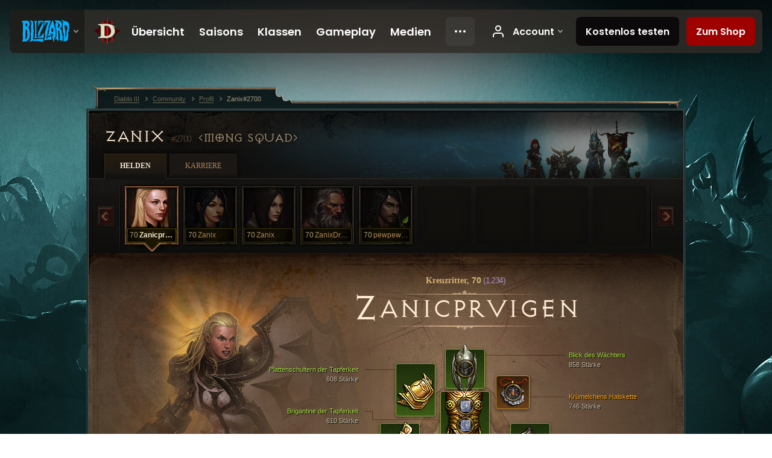

--- FILE ---
content_type: text/html;charset=UTF-8
request_url: https://eu.diablo3.blizzard.com/de-de/profile/Zanix-2700/hero/176466490
body_size: 14065
content:
<!DOCTYPE html>
<html xmlns="http://www.w3.org/1999/xhtml" xml:lang="de-de" lang="de-de">
<head xmlns:og="http://ogp.me/ns#" xmlns:fb="http://ogp.me/ns/fb#">
<script type="text/javascript">
//<![CDATA[
var BlzCookieConsent = {
host: "blizzard.com",
onetrustScriptUrl: "https://cdn.cookielaw.org/scripttemplates/otSDKStub.js",
onetrustDomainScript: "22011b0f-2c46-49a3-a7bf-5f98a4d4da65",
cookieInfoUrlPattern: "/cookies/?$"
}
//]]>
</script>
<script type="text/javascript" src="/static/js/libs/cookie-consent-filter-compat.js?v=58-137" defer></script>
<script>
//<![CDATA[
var dataLayer = dataLayer|| [];
dataLayer.push({
"authenticated": "0" });
(function(w,d,s,l,i){w[l]=w[l]||[];w[l].push({"gtm.start":new Date().getTime(),event:"gtm.js"});var f=d.getElementsByTagName(s)[0], j=d.createElement(s),dl=l!="dataLayer"?"&amp;l="+l:"";j.async=true;j.src=
"//www.googletagmanager.com/gtm.js?id="+i+dl;f.parentNode.insertBefore(j,f);})
(window,document,"script","dataLayer","GTM-TVHPB9J");
//]]>
</script>
<meta http-equiv="imagetoolbar" content="false" />
<meta http-equiv="X-UA-Compatible" content="IE=edge,chrome=1" />
<title>Zanix#2700 - Community - Diablo III</title>
<link rel="icon" href="/static/images/icons/favicon.ico?v=58-137" type="image/x-icon" />
<link rel="shortcut icon" href="/static/images/icons/favicon.ico?v=58-137" type="image/x-icon" />
<link rel="stylesheet" type="text/css" media="all" href="/static/local-common/css/common-game-site.min.css?v=58-137" />
<link rel="stylesheet" type="text/css" media="all" href="/static/css/legal/ratings.css?v=58-137" />
<link rel="stylesheet" type="text/css" media="all" href="/static/css/d3.css?v=137" />
<link rel="stylesheet" type="text/css" media="all" href="/static/css/tooltips.css?v=137" />
<link rel="stylesheet" type="text/css" media="all" href="/static/css/profile/shared.css?v=58-137" />
<link rel="stylesheet" type="text/css" media="all" href="/static/css/profile/hero.css?v=58-137" />
<link rel="stylesheet" type="text/css" media="all" href="/static/css/tool/gear-calculator/hero-slots.css?v=58-137" />
<!--[if IE 6]> <link rel="stylesheet" type="text/css" media="all" href="/static/css/tooltips-ie6.css?v=137" />
<![endif]-->
<script type="text/javascript" src="/static/local-common/js/third-party.js?v=58-137"></script>
<script type="text/javascript" src="/static/local-common/js/common-game-site.min.js?v=58-137"></script>
<meta name="twitter:card" content="summary" />
<meta name="twitter:title" content="Zanix#2700 - Community - Diablo III" />
<meta name="twitter:description" content="crusader, Stufe 70" />
<meta name="twitter:image:src" content="https://assets.diablo3.blizzard.com/d3/icons/portraits/100/x1_crusader_female.png" />
<!--[if IE 6]> <script type="text/javascript">
//<![CDATA[
try { document.execCommand('BackgroundImageCache', false, true) } catch(e) {}
//]]>
</script>
<![endif]-->
<script type="text/javascript">
//<![CDATA[
var Core = Core || {},
Login = Login || {};
Core.staticUrl = '/static';
Core.sharedStaticUrl = '/static/local-common';
Core.baseUrl = '/de-de';
Core.projectUrl = '';
Core.cdnUrl = 'https://blzmedia-a.akamaihd.net';
Core.supportUrl = 'http://eu.battle.net/support/';
Core.secureSupportUrl = 'https://eu.battle.net/support/';
Core.project = 'd3';
Core.locale = 'de-de';
Core.language = 'de';
Core.region = 'eu';
Core.shortDateFormat = 'dd.MM.yyyy';
Core.dateTimeFormat = 'dd.MM.yyyy HH:mm';
Core.loggedIn = false;
Core.userAgent = 'web';
Login.embeddedUrl = 'https://eu.battle.net/login/login.frag';
var Flash = Flash || {};
Flash.videoPlayer = 'https://blzmedia-a.akamaihd.net/global-video-player/themes/d3/video-player.swf';
Flash.videoBase = 'https://blzmedia-a.akamaihd.net/d3/media/videos';
Flash.ratingImage = 'https://blzmedia-a.akamaihd.net/global-video-player/ratings/d3/de-de.jpg';
Flash.expressInstall = 'https://blzmedia-a.akamaihd.net/global-video-player/expressInstall.swf';
Flash.videoBase = 'https://assets.diablo3.blizzard.com/d3/media/videos';
//]]>
</script>
<meta property="fb:app_id" content="155068716934" />
<meta property="og:site_name" content="Diablo III" />
<meta property="og:locale" content="de_DE" />
<meta property="og:type" content="website" />
<meta property="og:url" content="https://eu.diablo3.blizzard.com/de-de/profile/Zanix-2700/hero/176466490" />
<meta property="og:image" content="https://assets.diablo3.blizzard.com/d3/icons/portraits/100/x1_crusader_female.png" />
<meta property="og:image" content="https://blzmedia-a.akamaihd.net/battle.net/logos/og-d3.png" />
<meta property="og:image" content="https://blzmedia-a.akamaihd.net/battle.net/logos/og-blizzard.png" />
<meta property="og:title" content="Zanicprvigen" />
<meta property="og:description" content="crusader, Stufe 70" />
<link rel="canonical" href="https://eu.diablo3.blizzard.com/de-de/profile/Zanix-2700/hero/176466490" />
<meta property="d3-cloud-provider" content="aws" />
<meta property="d3-app-name" content="d3-site-prod-eu" />
<meta property="d3-app-version" content="9.5.0" />
</head>
<body class="de-de profile profile-hero" itemscope="itemscope" itemtype="http://schema.org/WebPage" data-legal-country="US">
<noscript><iframe src="https://www.googletagmanager.com/ns.html?id=GTM-TVHPB9J"
height="0" width="0" style="display:none;visibility:hidden"></iframe></noscript>
<blz-nav
locale="de-de"
content="d3"
link-prefix="https://diablo3.blizzard.com/"
hidden
>
<script async src="https://navbar.blizzard.com/static/v1/nav.js"></script>
</blz-nav>
<div class="bg-wrapper">
<div class="wrapper">
<div id="main-content"></div>
<div class="body" itemscope="itemscope" itemtype="http://schema.org/WebPageElement">
<div class="body-top">
<div class="body-bot">



	<div class="profile-wrapper">
		<div class="profile-head">
			<a href="/de-de/profile/Zanix-2700/">


	<h2 class="header-2" >					Zanix
					<span class="battleTag">#2700</span>
					<span class="clan">Mong Squad</span>
</h2>
			</a>
	<span class="clear"><!-- --></span>
		</div>



	<ul class="tab-menu ">
				<li class="menu-heroes ">
					<a href="/de-de/profile/Zanix-2700/hero/176466490"
					
					 class="tab-active">
					<span>Helden</span>
					</a>
				</li>
				<li class="menu-career ">
					<a href="/de-de/profile/Zanix-2700/career"
					
					>
					<span>Karriere</span>
					</a>
				</li>
	</ul>

		<script type="text/javascript">
		//<![CDATA[
				$(function() {
					Profile.baseUrl = '/de-de/profile/Zanix-2700/';
					Profile.lastHero = 176466490;
					Profile.heroes = [
							{ id: 176466490, name: 'Zanicprvigen', level: 70, 'class': 'crusader', historyType: 'hero' },
							{ id: 176399791, name: 'Zanix', level: 70, 'class': 'wizard', historyType: 'hero' },
							{ id: 175386034, name: 'Zanix', level: 70, 'class': 'demon-hunter', historyType: 'hero' },
							{ id: 175291143, name: 'ZanixDrejrun', level: 70, 'class': 'barbarian', historyType: 'hero' },
							{ id: 177339626, name: 'pewpewzanix', level: 70, 'class': 'demon-hunter', historyType: 'hero' }
					];


						Profile.suppressAjaxLoad = true;

						if (window.history.pushState) {
							var activeHero = Profile.getHero(176466490);
							window.history.replaceState(activeHero, activeHero.name, activeHero.id);
						}
						Profile.bindHistory();
				});
		//]]>
		</script>


		<div class="profile-body" id="profile-body">


	<div class="crusader-female">
		<div class="profile-selector MediaCarousel MediaCarousel--heroes" id="heroes">
			<span class="MediaCarousel-page MediaCarousel-page--right MediaCarousel-page--end"><span></span></span>
			<span class="MediaCarousel-page MediaCarousel-page--left MediaCarousel-page--end"><span></span></span>
			<div class="MediaCarousel-scrollWrap">
				<ul class="hero-tabs MediaCarousel-scroll">


						<li class="MediaCarousel-thumb">
							<a class="hero-tab crusader-female active" href="176466490" data-tooltip="#hero-tab-tooltip-0">
								<span class="hero-portrait">
								</span>
								<span class="level">70</span>
								<span class="name">Zanicprvigen</span>
							</a>



	<div id="hero-tab-tooltip-0" style="display:none">
		<div class="hero-tab-tooltip profile-tooltip">
			


	<h2 class="subheader-2" >Zanicprvigen</h2>

			<p >
				female, <strong>70</strong>
			</p>
		</div>
	</div>
						</li>


						<li class="MediaCarousel-thumb">
							<a class="hero-tab wizard-female " href="176399791" data-tooltip="#hero-tab-tooltip-1">
								<span class="hero-portrait">
								</span>
								<span class="level">70</span>
								<span class="name">Zanix</span>
							</a>



	<div id="hero-tab-tooltip-1" style="display:none">
		<div class="hero-tab-tooltip profile-tooltip">
			


	<h2 class="subheader-2" >Zanix</h2>

			<p >
				female, <strong>70</strong>
			</p>
		</div>
	</div>
						</li>


						<li class="MediaCarousel-thumb">
							<a class="hero-tab demon-hunter-female " href="175386034" data-tooltip="#hero-tab-tooltip-2">
								<span class="hero-portrait">
								</span>
								<span class="level">70</span>
								<span class="name">Zanix</span>
							</a>



	<div id="hero-tab-tooltip-2" style="display:none">
		<div class="hero-tab-tooltip profile-tooltip">
			


	<h2 class="subheader-2" >Zanix</h2>

			<p >
				female, <strong>70</strong>
			</p>
		</div>
	</div>
						</li>


						<li class="MediaCarousel-thumb">
							<a class="hero-tab barbarian-male " href="175291143" data-tooltip="#hero-tab-tooltip-3">
								<span class="hero-portrait">
								</span>
								<span class="level">70</span>
								<span class="name">ZanixDrejrun</span>
							</a>



	<div id="hero-tab-tooltip-3" style="display:none">
		<div class="hero-tab-tooltip profile-tooltip">
			


	<h2 class="subheader-2" >ZanixDrejrun</h2>

			<p >
				male, <strong>70</strong>
			</p>
		</div>
	</div>
						</li>


						<li class="MediaCarousel-thumb">
							<a class="hero-tab demon-hunter-male " href="177339626" data-tooltip="#hero-tab-tooltip-4">
								<span class="hero-portrait">
										<span class="small-seasonal-leaf"></span>
								</span>
								<span class="level">70</span>
								<span class="name">pewpewzanix</span>
							</a>



	<div id="hero-tab-tooltip-4" style="display:none">
		<div class="hero-tab-tooltip profile-tooltip">
			


	<h2 class="subheader-2" >pewpewzanix</h2>

			<p >
				male, <strong>70</strong>
				 - <span class="d3-color-seasonal">Saisonaler Held</span>
			</p>
		</div>
	</div>
						</li>
							<li class="MediaCarousel-thumb">
								<span class="hero-tab empty-hero"></span>
							</li>
							<li class="MediaCarousel-thumb">
								<span class="hero-tab empty-hero"></span>
							</li>
							<li class="MediaCarousel-thumb">
								<span class="hero-tab empty-hero"></span>
							</li>
							<li class="MediaCarousel-thumb">
								<span class="hero-tab empty-hero"></span>
							</li>
				</ul>
			</div>
		</div>

		<div class="profile-sheet">




	<h2 class="class" >				<a href="/de-de/class/crusader/">

					<span>Kreuzritter, <strong>70<span class="paragon-level">(1.234)</span></strong></span>

				</a>
</h2>

			

	<h2 class="header-2 name" >Zanicprvigen</h2>


			<div class="paperdoll" id="paperdoll">

		<div class="weapon-flourish main-hand-flourish elemental-poison"></div>

	<ul class="gear-slots">
	<li class="slot-head">

				<a class="slot-link" href="/de-de/artisan/blacksmith/recipe/guardians-gaze" data-d3tooltip="item-profile/100952725~176466490~guardians-gaze~P74_Unique_Helm_015">
				<span class="d3-icon d3-icon-item d3-icon-item-green">
					<span class="icon-item-gradient">
						<span class="icon-item-inner"></span>
					</span>
				</span>

					<span class="image">
					<img src="https://assets.diablo3.blizzard.com/d3/icons/items/large/p74_unique_helm_015_crusader_male.png" alt="" />
				</span>

		<span class="sockets-wrapper">
			<span class="sockets-align">
						<span class="socket">

						</span><br />
			</span>
		</span>
				</a>



	</li>
	<li class="slot-torso">

				<a class="slot-link" href="/de-de/item/brigandine-of-valor-P67_Unique_Chest_Set_01" data-d3tooltip="item-profile/100952725~176466490~brigandine-of-valor~P67_Unique_Chest_Set_01">
				<span class="d3-icon d3-icon-item d3-icon-item-green">
					<span class="icon-item-gradient">
						<span class="icon-item-inner"></span>
					</span>
				</span>

					<span class="image">
					<img src="https://assets.diablo3.blizzard.com/d3/icons/items/large/p67_unique_chest_set_01_crusader_male.png" alt="" />
				</span>

		<span class="sockets-wrapper">
			<span class="sockets-align">
					<span class="socket">
						<img class="gem" src="https://assets.diablo3.blizzard.com/d3/icons/items/small/x1_diamond_10_demonhunter_male.png" />
					</span><br />
					<span class="socket">
						<img class="gem" src="https://assets.diablo3.blizzard.com/d3/icons/items/small/x1_diamond_10_demonhunter_male.png" />
					</span><br />
					<span class="socket">
						<img class="gem" src="https://assets.diablo3.blizzard.com/d3/icons/items/small/x1_diamond_09_demonhunter_male.png" />
					</span><br />
			</span>
		</span>
				</a>



	</li>
	<li class="slot-feet">

				<a class="slot-link" href="/de-de/item/greaves-of-valor-P67_Unique_Boots_Set_01" data-d3tooltip="item-profile/100952725~176466490~greaves-of-valor~P67_Unique_Boots_Set_01">
				<span class="d3-icon d3-icon-item d3-icon-item-green">
					<span class="icon-item-gradient">
						<span class="icon-item-inner"></span>
					</span>
				</span>

					<span class="image">
					<img src="https://assets.diablo3.blizzard.com/d3/icons/items/large/p67_unique_boots_set_01_crusader_male.png" alt="" />
				</span>

				</a>



	</li>
	<li class="slot-hands">

				<a class="slot-link" href="/de-de/item/gauntlets-of-valor-P67_Unique_Gloves_Set_01" data-d3tooltip="item-profile/100952725~176466490~gauntlets-of-valor~P67_Unique_Gloves_Set_01">
				<span class="d3-icon d3-icon-item d3-icon-item-green">
					<span class="icon-item-gradient">
						<span class="icon-item-inner"></span>
					</span>
				</span>

					<span class="image">
					<img src="https://assets.diablo3.blizzard.com/d3/icons/items/large/p67_unique_gloves_set_01_crusader_male.png" alt="" />
				</span>

				</a>



	</li>
	<li class="slot-shoulders">

				<a class="slot-link" href="/de-de/item/spaulders-of-valor-P67_Unique_Shoulder_Set_01" data-d3tooltip="item-profile/100952725~176466490~spaulders-of-valor~P67_Unique_Shoulder_Set_01">
				<span class="d3-icon d3-icon-item d3-icon-item-green">
					<span class="icon-item-gradient">
						<span class="icon-item-inner"></span>
					</span>
				</span>

					<span class="image">
					<img src="https://assets.diablo3.blizzard.com/d3/icons/items/large/p67_unique_shoulder_set_01_crusader_male.png" alt="" />
				</span>

				</a>



	</li>
	<li class="slot-legs">

				<a class="slot-link" href="/de-de/item/chausses-of-valor-P67_Unique_Pants_Set_01" data-d3tooltip="item-profile/100952725~176466490~chausses-of-valor~P67_Unique_Pants_Set_01">
				<span class="d3-icon d3-icon-item d3-icon-item-green">
					<span class="icon-item-gradient">
						<span class="icon-item-inner"></span>
					</span>
				</span>

					<span class="image">
					<img src="https://assets.diablo3.blizzard.com/d3/icons/items/large/p67_unique_pants_set_01_crusader_male.png" alt="" />
				</span>

		<span class="sockets-wrapper">
			<span class="sockets-align">
					<span class="socket">
						<img class="gem" src="https://assets.diablo3.blizzard.com/d3/icons/items/small/x1_diamond_10_demonhunter_male.png" />
					</span><br />
					<span class="socket">
						<img class="gem" src="https://assets.diablo3.blizzard.com/d3/icons/items/small/x1_diamond_10_demonhunter_male.png" />
					</span><br />
			</span>
		</span>
				</a>



	</li>
	<li class="slot-bracers">

				<a class="slot-link" href="/de-de/artisan/blacksmith/recipe/guardians-aversion" data-d3tooltip="item-profile/100952725~176466490~guardians-aversion~P74_Unique_Bracer_010">
				<span class="d3-icon d3-icon-item d3-icon-item-green">
					<span class="icon-item-gradient">
						<span class="icon-item-inner"></span>
					</span>
				</span>

					<span class="image">
					<img src="https://assets.diablo3.blizzard.com/d3/icons/items/large/p74_unique_bracer_010_demonhunter_male.png" alt="" />
				</span>

				</a>



	</li>
	<li class="slot-mainHand">

				<a class="slot-link" href="/de-de/item/flail-of-the-charge-P4_Unique_Flail_2H_Set_01_x1" data-d3tooltip="item-profile/100952725~176466490~flail-of-the-charge~P4_Unique_Flail_2H_Set_01_x1">
				<span class="d3-icon d3-icon-item d3-icon-item-green">
					<span class="icon-item-gradient">
						<span class="icon-item-inner"></span>
					</span>
				</span>

					<span class="image">
					<img src="https://assets.diablo3.blizzard.com/d3/icons/items/large/p4_unique_flail_2h_set_01_x1_crusader_male.png" alt="" />
				</span>

		<span class="sockets-wrapper">
			<span class="sockets-align">
						<span class="socket">

						</span><br />
			</span>
		</span>
				</a>



	</li>
	<li class="slot-offHand">

				<a class="slot-link" href="/de-de/item/shield-of-the-steed-P4_Unique_Shield_Set_01_x1" data-d3tooltip="item-profile/100952725~176466490~shield-of-the-steed~P4_Unique_Shield_Set_01_x1">
				<span class="d3-icon d3-icon-item d3-icon-item-green">
					<span class="icon-item-gradient">
						<span class="icon-item-inner"></span>
					</span>
				</span>

					<span class="image">
					<img src="https://assets.diablo3.blizzard.com/d3/icons/items/large/p4_unique_shield_set_01_x1_crusader_male.png" alt="" />
				</span>

				</a>



	</li>
	<li class="slot-waist">

				<a class="slot-link" href="/de-de/item/vigilante-belt-P76_Unique_Belt_002" data-d3tooltip="item-profile/100952725~176466490~vigilante-belt~P76_Unique_Belt_002">
				<span class="d3-icon d3-icon-item d3-icon-item-orange">
					<span class="icon-item-gradient">
						<span class="icon-item-inner"></span>
					</span>
				</span>

					<span class="image">
					<img src="https://assets.diablo3.blizzard.com/d3/icons/items/large/p76_unique_belt_002_demonhunter_male.png" alt="" />
				</span>

				</a>



	</li>
	<li class="slot-rightFinger">

				<a class="slot-link" href="/de-de/item/stone-of-jordan-P69_Unique_Ring_019" data-d3tooltip="item-profile/100952725~176466490~stone-of-jordan~P69_Unique_Ring_019">
				<span class="d3-icon d3-icon-item d3-icon-item-orange">
					<span class="icon-item-gradient">
						<span class="icon-item-inner"></span>
					</span>
				</span>

					<span class="image">
					<img src="https://assets.diablo3.blizzard.com/d3/icons/items/large/p69_unique_ring_019_demonhunter_male.png" alt="" />
				</span>

		<span class="sockets-wrapper">
			<span class="sockets-align">
					<span class="socket">
						<img class="gem" src="https://assets.diablo3.blizzard.com/d3/icons/items/small/unique_gem_001_x1_demonhunter_male.png" />
					</span><br />
			</span>
		</span>
				</a>



	</li>
	<li class="slot-leftFinger">

				<a class="slot-link" href="/de-de/item/convention-of-elements-P2_Unique_Ring_04" data-d3tooltip="item-profile/100952725~176466490~convention-of-elements~P2_Unique_Ring_04">
				<span class="d3-icon d3-icon-item d3-icon-item-orange">
					<span class="icon-item-gradient">
						<span class="icon-item-inner"></span>
					</span>
				</span>

					<span class="image">
					<img src="https://assets.diablo3.blizzard.com/d3/icons/items/large/p2_unique_ring_04_crusader_male.png" alt="" />
				</span>

		<span class="sockets-wrapper">
			<span class="sockets-align">
					<span class="socket">
						<img class="gem" src="https://assets.diablo3.blizzard.com/d3/icons/items/small/unique_gem_002_x1_demonhunter_male.png" />
					</span><br />
			</span>
		</span>
				</a>



	</li>
	<li class="slot-neck">

				<a class="slot-link" href="/de-de/item/squirts-necklace-P66_Unique_Amulet_010" data-d3tooltip="item-profile/100952725~176466490~squirts-necklace~P66_Unique_Amulet_010">
				<span class="d3-icon d3-icon-item d3-icon-item-orange">
					<span class="icon-item-gradient">
						<span class="icon-item-inner"></span>
					</span>
				</span>

					<span class="image">
					<img src="https://assets.diablo3.blizzard.com/d3/icons/items/large/p66_unique_amulet_010_demonhunter_male.png" alt="" />
				</span>

		<span class="sockets-wrapper">
			<span class="sockets-align">
					<span class="socket">
						<img class="gem" src="https://assets.diablo3.blizzard.com/d3/icons/items/small/unique_gem_012_x1_demonhunter_male.png" />
					</span><br />
			</span>
		</span>
				</a>



	</li>

	</ul>

	<ul class="gear-labels" id="gear-labels">


		<li class="gear-label slot-head">
				<a href="/de-de/artisan/blacksmith/recipe/guardians-gaze"
				   data-d3tooltip="item-profile/100952725~176466490~guardians-gaze~P74_Unique_Helm_015"
				   class="label-link d3-color-green">
						<span class="item-name">Blick des Wächters</span>
						<span class="bonus-value bonus-391 long-bonus"
							 style="display:none">
						(1) Sockel
						</span>
						<span class="bonus-value bonus-1208 long-bonus"
							>
						858 Stärke
						</span>
						<span class="bonus-value bonus-1076 long-bonus"
							 style="display:none">
						Erhöht den Radius, in dem Gold und Heilkugeln aufgesammelt werden, um 1 Meter
						</span>
						<span class="bonus-value bonus-253 long-bonus"
							 style="display:none">
						Kritische Trefferchance um 6% erhöht
						</span>
				</a>


		</li>


		<li class="gear-label slot-torso">
				<a href="/de-de/item/brigandine-of-valor-P67_Unique_Chest_Set_01"
				   data-d3tooltip="item-profile/100952725~176466490~brigandine-of-valor~P67_Unique_Chest_Set_01"
				   class="label-link d3-color-green">
						<span class="item-name">Brigantine der Tapferkeit</span>
						<span class="bonus-value bonus-392 long-bonus"
							 style="display:none">
						(0) Sockel
						</span>
						<span class="bonus-value bonus-1208 long-bonus"
							>
						610 Stärke
						</span>
						<span class="bonus-value bonus-96 long-bonus"
							 style="display:none">
						+355 Widerstand gegen alle Schadensarten
						</span>
						<span class="bonus-value bonus-86 long-bonus"
							 style="display:none">
						Heilkugeln und -tränke gewähren 37,716 Leben
						</span>
						<span class="bonus-value bonus-1211 long-bonus"
							 style="display:none">
						556 Vitalität
						</span>
						<span class="bonus-value bonus-1129 long-bonus"
							 style="display:none">
						Reduziert den durch Nahkampfangriffe erlittenen Schaden um 7%
						</span>
				</a>


		</li>


		<li class="gear-label slot-feet">
				<a href="/de-de/item/greaves-of-valor-P67_Unique_Boots_Set_01"
				   data-d3tooltip="item-profile/100952725~176466490~greaves-of-valor~P67_Unique_Boots_Set_01"
				   class="label-link d3-color-green">
						<span class="item-name">Beinschienen der Tapferkeit</span>
						<span class="bonus-value bonus-1208 long-bonus"
							>
						472 Stärke
						</span>
						<span class="bonus-value bonus-171 long-bonus"
							 style="display:none">
						11% Bewegungsdgeschwindigkeit
						</span>
						<span class="bonus-value bonus-86 long-bonus"
							 style="display:none">
						Heilkugeln und -tränke gewähren 23,663 Leben
						</span>
						<span class="bonus-value bonus-1211 long-bonus"
							 style="display:none">
						478 Vitalität
						</span>
				</a>


		</li>


		<li class="gear-label slot-hands">
				<a href="/de-de/item/gauntlets-of-valor-P67_Unique_Gloves_Set_01"
				   data-d3tooltip="item-profile/100952725~176466490~gauntlets-of-valor~P67_Unique_Gloves_Set_01"
				   class="label-link d3-color-green">
						<span class="item-name">Panzerhandschuhe der Tapferkeit</span>
						<span class="bonus-value bonus-77 long-bonus"
							 style="display:none">
						Getötete Gegner gewähren 240 Erfahrung
						</span>
						<span class="bonus-value bonus-1208 long-bonus"
							>
						857 Stärke
						</span>
						<span class="bonus-value bonus-1211 long-bonus"
							 style="display:none">
						890 Vitalität
						</span>
						<span class="bonus-value bonus-210 long-bonus"
							 style="display:none">
						Reduziert die Abklingzeiten aller Fertigkeiten um 8%
						</span>
						<span class="bonus-value bonus-253 long-bonus"
							 style="display:none">
						Kritische Trefferchance um 8% erhöht
						</span>
				</a>


		</li>


		<li class="gear-label slot-shoulders">
				<a href="/de-de/item/spaulders-of-valor-P67_Unique_Shoulder_Set_01"
				   data-d3tooltip="item-profile/100952725~176466490~spaulders-of-valor~P67_Unique_Shoulder_Set_01"
				   class="label-link d3-color-green">
						<span class="item-name">Plattenschultern der Tapferkeit</span>
						<span class="bonus-value bonus-339 long-bonus"
							 style="display:none">
						8,377 Dornenschaden
						</span>
						<span class="bonus-value bonus-1208 long-bonus"
							>
						608 Stärke
						</span>
						<span class="bonus-value bonus-96 long-bonus"
							 style="display:none">
						+128 Widerstand gegen alle Schadensarten
						</span>
						<span class="bonus-value bonus-86 long-bonus"
							 style="display:none">
						Heilkugeln und -tränke gewähren 33,812 Leben
						</span>
						<span class="bonus-value bonus-1211 long-bonus"
							 style="display:none">
						581 Vitalität
						</span>
						<span class="bonus-value bonus-210 long-bonus"
							 style="display:none">
						Reduziert die Abklingzeiten aller Fertigkeiten um 8%
						</span>
				</a>


		</li>


		<li class="gear-label slot-legs">
				<a href="/de-de/item/chausses-of-valor-P67_Unique_Pants_Set_01"
				   data-d3tooltip="item-profile/100952725~176466490~chausses-of-valor~P67_Unique_Pants_Set_01"
				   class="label-link d3-color-green">
						<span class="item-name">Kettengamaschen der Tapferkeit</span>
						<span class="bonus-value bonus-353 long-bonus"
							 style="display:none">
						4,728 Leben pro getötetem Gegner
						</span>
						<span class="bonus-value bonus-392 long-bonus"
							 style="display:none">
						(0) Sockel
						</span>
						<span class="bonus-value bonus-1208 long-bonus"
							>
						485 Stärke
						</span>
						<span class="bonus-value bonus-96 long-bonus"
							 style="display:none">
						+156 Widerstand gegen alle Schadensarten
						</span>
						<span class="bonus-value bonus-1211 long-bonus"
							 style="display:none">
						468 Vitalität
						</span>
				</a>


		</li>


		<li class="gear-label slot-bracers">
				<a href="/de-de/artisan/blacksmith/recipe/guardians-aversion"
				   data-d3tooltip="item-profile/100952725~176466490~guardians-aversion~P74_Unique_Bracer_010"
				   class="label-link d3-color-green">
						<span class="item-name">Widerstand des Wächters</span>
						<span class="bonus-value bonus-77 long-bonus"
							 style="display:none">
						Getötete Gegner gewähren 248 Erfahrung
						</span>
						<span class="bonus-value bonus-1208 long-bonus"
							>
						584 Stärke
						</span>
						<span class="bonus-value bonus-126 long-bonus"
							 style="display:none">
						Regeneriert 9,765 Leben pro Sekunde
						</span>
						<span class="bonus-value bonus-244 long-bonus"
							 style="display:none">
						20% Bonus auf Blitzschaden
						</span>
						<span class="bonus-value bonus-1129 long-bonus"
							 style="display:none">
						Reduziert den durch Nahkampfangriffe erlittenen Schaden um 6%
						</span>
						<span class="bonus-value bonus-253 long-bonus"
							 style="display:none">
						Kritische Trefferchance um 5.5% erhöht
						</span>
				</a>


		</li>


		<li class="gear-label slot-mainHand">
				<a href="/de-de/item/flail-of-the-charge-P4_Unique_Flail_2H_Set_01_x1"
				   data-d3tooltip="item-profile/100952725~176466490~flail-of-the-charge~P4_Unique_Flail_2H_Set_01_x1"
				   class="label-link d3-color-green">
						<span class="item-name">Flegel des Ansturms</span>
						<span class="weapon-dps">
						3.801,9 SPS
					</span>
						<span class="bonus-value bonus-77 long-bonus"
							 style="display:none">
						Getötete Gegner gewähren 251 Erfahrung
						</span>
						<span class="bonus-value bonus-391 long-bonus"
							 style="display:none">
						(1) Sockel
						</span>
						<span class="bonus-value bonus-1208 long-bonus"
							>
						1,442 Stärke
						</span>
						<span class="bonus-value bonus-210 long-bonus"
							 style="display:none">
						Reduziert die Abklingzeiten aller Fertigkeiten um 9%
						</span>
				</a>


		</li>


		<li class="gear-label slot-offHand">
				<a href="/de-de/item/shield-of-the-steed-P4_Unique_Shield_Set_01_x1"
				   data-d3tooltip="item-profile/100952725~176466490~shield-of-the-steed~P4_Unique_Shield_Set_01_x1"
				   class="label-link d3-color-green">
						<span class="item-name">Schild des Rosses</span>
						<span class="bonus-value bonus-1208 long-bonus"
							>
						677 Stärke
						</span>
						<span class="bonus-value bonus-86 long-bonus"
							 style="display:none">
						Heilkugeln und -tränke gewähren 25,553 Leben
						</span>
						<span class="bonus-value bonus-1211 long-bonus"
							 style="display:none">
						697 Vitalität
						</span>
						<span class="bonus-value bonus-253 long-bonus"
							 style="display:none">
						Kritische Trefferchance um 9% erhöht
						</span>
				</a>


		</li>


		<li class="gear-label slot-waist">
				<a href="/de-de/item/vigilante-belt-P76_Unique_Belt_002"
				   data-d3tooltip="item-profile/100952725~176466490~vigilante-belt~P76_Unique_Belt_002"
				   class="label-link d3-color-orange">
						<span class="item-name">Gürtel des Ordnungshüters</span>
						<span class="bonus-value bonus-339 long-bonus"
							 style="display:none">
						6,586 Dornenschaden
						</span>
						<span class="bonus-value bonus-1208 long-bonus"
							>
						482 Stärke
						</span>
						<span class="bonus-value bonus-96 long-bonus"
							 style="display:none">
						+94 Widerstand gegen alle Schadensarten
						</span>
						<span class="bonus-value bonus-1211 long-bonus"
							 style="display:none">
						497 Vitalität
						</span>
						<span class="bonus-value bonus-210 long-bonus"
							 style="display:none">
						Reduziert die Abklingzeiten aller Fertigkeiten um 8%
						</span>
						<span class="bonus-value bonus-1076 long-bonus"
							 style="display:none">
						Erhöht den Radius, in dem Gold und Heilkugeln aufgesammelt werden, um 2 Meter
						</span>
				</a>


		</li>


		<li class="gear-label slot-rightFinger">
				<a href="/de-de/item/stone-of-jordan-P69_Unique_Ring_019"
				   data-d3tooltip="item-profile/100952725~176466490~stone-of-jordan~P69_Unique_Ring_019"
				   class="label-link d3-color-orange">
						<span class="item-name">Stein von Jordan</span>
						<span class="bonus-value bonus-392 long-bonus"
							 style="display:none">
						(0) Sockel
						</span>
						<span class="bonus-value bonus-1208 long-bonus"
							>
						470 Stärke
						</span>
						<span class="bonus-value bonus-1134 long-bonus"
							 style="display:none">
						Erhöht den Schaden gegen Elitegegner um 30%
						</span>
						<span class="bonus-value bonus-86 long-bonus"
							 style="display:none">
						Heilkugeln und -tränke gewähren 23,704 Leben
						</span>
						<span class="bonus-value bonus-1211 long-bonus"
							 style="display:none">
						489 Vitalität
						</span>
				</a>


		</li>


		<li class="gear-label slot-leftFinger">
				<a href="/de-de/item/convention-of-elements-P2_Unique_Ring_04"
				   data-d3tooltip="item-profile/100952725~176466490~convention-of-elements~P2_Unique_Ring_04"
				   class="label-link d3-color-orange">
						<span class="item-name">Zusammenkunft der Elemente</span>
						<span class="bonus-value bonus-353 long-bonus"
							 style="display:none">
						4,500 Leben pro getötetem Gegner
						</span>
						<span class="bonus-value bonus-392 long-bonus"
							 style="display:none">
						(0) Sockel
						</span>
						<span class="bonus-value bonus-1208 long-bonus"
							>
						474 Stärke
						</span>
						<span class="bonus-value bonus-210 long-bonus"
							 style="display:none">
						Reduziert die Abklingzeiten aller Fertigkeiten um 7%
						</span>
						<span class="bonus-value bonus-253 long-bonus"
							 style="display:none">
						Kritische Trefferchance um 6% erhöht
						</span>
				</a>


		</li>


		<li class="gear-label slot-neck">
				<a href="/de-de/item/squirts-necklace-P66_Unique_Amulet_010"
				   data-d3tooltip="item-profile/100952725~176466490~squirts-necklace~P66_Unique_Amulet_010"
				   class="label-link d3-color-orange">
						<span class="item-name">Krümelchens Halskette</span>
						<span class="bonus-value bonus-353 long-bonus"
							 style="display:none">
						6,933 Leben pro getötetem Gegner
						</span>
						<span class="bonus-value bonus-392 long-bonus"
							 style="display:none">
						(0) Sockel
						</span>
						<span class="bonus-value bonus-1208 long-bonus"
							>
						746 Stärke
						</span>
						<span class="bonus-value bonus-50 long-bonus"
							 style="display:none">
						73% mehr Gold von Gegnern
						</span>
						<span class="bonus-value bonus-244 long-bonus"
							 style="display:none">
						15% Bonus auf Blitzschaden
						</span>
						<span class="bonus-value bonus-258 long-bonus"
							 style="display:none">
						Kritischer Trefferschaden um 89% erhöht
						</span>
				</a>


		</li>
	</ul>

	<ul class="gear-lines">
				<li class="slot-head"></li>
				<li class="slot-torso"></li>
				<li class="slot-feet"></li>
				<li class="slot-hands"></li>
				<li class="slot-shoulders"></li>
				<li class="slot-legs"></li>
				<li class="slot-bracers"></li>
				<li class="slot-mainHand"></li>
				<li class="slot-offHand"></li>
				<li class="slot-waist"></li>
				<li class="slot-rightFinger"></li>
				<li class="slot-leftFinger"></li>
				<li class="slot-neck"></li>
	</ul>
			</div>


		<div class="gear-bonuses" id="bonuses">
			

	<h3 class="header-3" ><span class="help-icon tip" data-tooltip="#gear-bonuses-tooltip"></span>Ausrüstungsboni</h3>


			<div id="gear-bonuses-tooltip" style="display: none;">
				<div class="profile-tooltip">
					


	<h2 class="subheader-2" >Ausrüstungsboni</h2>

					<p>Diese Funktion listet die am häufigsten vorkommenden Austrüstungsboni auf. Wählt einen Bonus aus, damit die Gegenstände angezeigt werden, die diesen Bonus bereitstellen.</p>
				</div>
			</div>

			<ul>
					<li>
						<a href="javascript:;" class="bonus-stat" data-bonus-index="1208">
							<span class="bonus-radio active"></span>8,765 Stärke
						</a>
					</li>
					<li>
						<a href="javascript:;" class="bonus-stat" data-bonus-index="1211">
							<span class="bonus-radio"></span>4,656 Vitalität
						</a>
					</li>
					<li>
						<a href="javascript:;" class="bonus-stat" data-bonus-index="391">
							<span class="bonus-radio"></span>(10) Sockel
						</a>
					</li>
					<li>
						<a href="javascript:;" class="bonus-stat" data-bonus-index="253">
							<span class="bonus-radio"></span>Kritische Trefferchance um 34.5% erhöht
						</a>
					</li>
					<li>
						<a href="javascript:;" class="bonus-stat" data-bonus-index="86">
							<span class="bonus-radio"></span>Heilkugeln und -tränke gewähren 144,448 Leben
						</a>
					</li>
			</ul>
		</div>

	<span class="clear"><!-- --></span>
		</div>

		<div class="profile-lower">

			<div class="profile-overview" id="overview">


	<div class="page-section skills">
			<div class="section-header ">
				

	<h3 class="header-3" >Fertigkeiten</h3>


			</div>

		<div class="section-body">
		<a href="/de-de/calculator/" class="profile-link">
			Im Fertigkeitenrechner anzeigen
			<span class="icon-frame icon-frame-text">
				<span class="icon-16 icon-16-rarrow"></span>
			</span>
		</a>

		<div class="skills-wrapper">

			<ul class="active-skills clear-after">

						<li>
							<div id="active-skill-tooltip-0" style="display:none;">
	<div class="d3-tooltip d3-tooltip-skill">



	<div class="tooltip-head">
		<h3 class="">Gerechtigkeit</h3>
	</div>

	<div class="tooltip-body ">




		<span class="d3-icon d3-icon-skill d3-icon-skill-64 " style="background-image: url('https://assets.diablo3.blizzard.com/d3/icons/skills/64/x1_crusader_justice.png'); width: 64px; height: 64px;">
			<span class="frame"></span>
		</span>

			<div class="description">
					<p><span class="d3-color-gold">Erzeugt:</span> <span class="d3-color-green">5</span> Zorn pro erfolgreichem Angriff</p>

<p>Schleudert einen Hammer der Gerechtigkeit auf Eure Gegner, der <span class="d3-color-green">245%</span> Waffenschaden verursacht.</p>
				
					<p class="special">Primär</p>
				<p class="subtle">Freigeschaltet auf Stufe <em>15</em></p>
			</div>

	</div>


	<div class="tooltip-extension rune-extension">
	<span class="d3-icon d3-icon-rune d3-icon-rune-large">
		<span class="rune-c"></span>
	</span>
				

	<h3 class="header-3" >Jagender Hammer</h3>

					<p>Der Hammer sucht nach Zielen in der Nähe und verursacht <span class="d3-color-green">335%</span> Waffenschaden.</p>
				<p class="subtle">Freigeschaltet auf Stufe <em>40</em></p>
	</div>

	</div>
							</div>

							<a id="active-skill-tooltip-0-link" href="/de-de/class/crusader/active/justice" data-tooltip="#active-skill-tooltip-0">



		<span class="d3-icon d3-icon-skill d3-icon-skill-42 " style="background-image: url('https://assets.diablo3.blizzard.com/d3/icons/skills/42/x1_crusader_justice.png'); width: 42px; height: 42px;">
			<span class="frame"></span>
		</span>
								<span class="skill-name">
									Gerechtigkeit
									<span class="rune-name">
										Jagender Hammer
									</span>
								</span>
							</a>
							<span class="slot slot-primary"></span>

		<script type="text/javascript">
		//<![CDATA[
								$(function() {
									$("#active-skill-tooltip-0-link").data("tooltip-options", {className: "ui-tooltip-d3"});
								});
		//]]>
		</script>
						</li>

						<li>
							<div id="active-skill-tooltip-1" style="display:none;">
	<div class="d3-tooltip d3-tooltip-skill">



	<div class="tooltip-head">
		<h3 class="">Himmelsfaust</h3>
	</div>

	<div class="tooltip-body ">




		<span class="d3-icon d3-icon-skill d3-icon-skill-64 " style="background-image: url('https://assets.diablo3.blizzard.com/d3/icons/skills/64/x1_crusader_fistoftheheavens.png'); width: 64px; height: 64px;">
			<span class="frame"></span>
		</span>

			<div class="description">
					<p><span class="d3-color-gold">Kosten:</span> <span class="d3-color-green">30</span> Zorn</p>

<p>Lasst eine Blitzsäule vom Himmel fahren, die eine Explosion verursacht und allen Gegnern im Umkreis von <span class="d3-color-green">8</span> Metern <span class="d3-color-green">545%</span> Waffenschaden als Blitzschaden zufügt. Die Explosion erzeugt <span class="d3-color-green">6</span> Blitzschläge, die sich vom Explosionsort wegbewegen und <span class="d3-color-green">255%</span> Waffenschaden als Blitzschaden verursachen.</p>
				
					<p class="special">Sekundär</p>
				<p class="subtle">Freigeschaltet auf Stufe <em>26</em></p>
			</div>

	</div>


	<div class="tooltip-extension rune-extension">
	<span class="d3-icon d3-icon-rune d3-icon-rune-large">
		<span class="rune-c"></span>
	</span>
				

	<h3 class="header-3" >Blitzquelle</h3>

					<p>Erzeugt eine Blitzquelle, die Gegnern in der Nähe im Verlauf von <span class="d3-color-green">5</span> Sek. <span class="d3-color-green">410%</span> Waffenschaden als Blitzschaden zufügt. Falls eine weitere Blitzquelle in der Nähe ist, springt ein Blitz zwischen beiden über, der bei jedem Sprung zusätzlich <span class="d3-color-green">135%</span> Waffenschaden als Blitzschaden verursacht.</p>
				<p class="subtle">Freigeschaltet auf Stufe <em>42</em></p>
	</div>

	</div>
							</div>

							<a id="active-skill-tooltip-1-link" href="/de-de/class/crusader/active/fist-of-the-heavens" data-tooltip="#active-skill-tooltip-1">



		<span class="d3-icon d3-icon-skill d3-icon-skill-42 " style="background-image: url('https://assets.diablo3.blizzard.com/d3/icons/skills/42/x1_crusader_fistoftheheavens.png'); width: 42px; height: 42px;">
			<span class="frame"></span>
		</span>
								<span class="skill-name">
									Himmelsfaust
									<span class="rune-name">
										Blitzquelle
									</span>
								</span>
							</a>
							<span class="slot slot-secondary"></span>

		<script type="text/javascript">
		//<![CDATA[
								$(function() {
									$("#active-skill-tooltip-1-link").data("tooltip-options", {className: "ui-tooltip-d3"});
								});
		//]]>
		</script>
						</li>

						<li>
							<div id="active-skill-tooltip-2" style="display:none;">
	<div class="d3-tooltip d3-tooltip-skill">



	<div class="tooltip-head">
		<h3 class="">Eisenhaut</h3>
	</div>

	<div class="tooltip-body ">




		<span class="d3-icon d3-icon-skill d3-icon-skill-64 " style="background-image: url('https://assets.diablo3.blizzard.com/d3/icons/skills/64/x1_crusader_ironskin.png'); width: 64px; height: 64px;">
			<span class="frame"></span>
		</span>

			<div class="description">
					<p><span class="d3-color-gold">Abklingzeit:</span> <span class="d3-color-green">30</span> Sek.</p>

<p>Eure Haut wird zu Eisen, sodass sie <span class="d3-color-green">4</span> Sek. lang <span class="d3-color-green">50%</span> allen eintreffenden Schadens absorbiert.</p>
				
					<p class="special">Verteidigung</p>
				<p class="subtle">Freigeschaltet auf Stufe <em>8</em></p>
			</div>

	</div>


	<div class="tooltip-extension rune-extension">
	<span class="d3-icon d3-icon-rune d3-icon-rune-large">
		<span class="rune-b"></span>
	</span>
				

	<h3 class="header-3" >Stahlhaut</h3>

					<p>Erhöht die Dauer auf <span class="d3-color-green">7</span> Sek.</p>
				<p class="subtle">Freigeschaltet auf Stufe <em>21</em></p>
	</div>

	</div>
							</div>

							<a id="active-skill-tooltip-2-link" href="/de-de/class/crusader/active/iron-skin" data-tooltip="#active-skill-tooltip-2">



		<span class="d3-icon d3-icon-skill d3-icon-skill-42 " style="background-image: url('https://assets.diablo3.blizzard.com/d3/icons/skills/42/x1_crusader_ironskin.png'); width: 42px; height: 42px;">
			<span class="frame"></span>
		</span>
								<span class="skill-name">
									Eisenhaut
									<span class="rune-name">
										Stahlhaut
									</span>
								</span>
							</a>
							<span class="slot slot-1"></span>

		<script type="text/javascript">
		//<![CDATA[
								$(function() {
									$("#active-skill-tooltip-2-link").data("tooltip-options", {className: "ui-tooltip-d3"});
								});
		//]]>
		</script>
						</li>

						<li>
							<div id="active-skill-tooltip-3" style="display:none;">
	<div class="d3-tooltip d3-tooltip-skill">



	<div class="tooltip-head">
		<h3 class="">Gebot der Hoffnung</h3>
	</div>

	<div class="tooltip-body ">




		<span class="d3-icon d3-icon-skill d3-icon-skill-64 " style="background-image: url('https://assets.diablo3.blizzard.com/d3/icons/skills/64/x1_crusader_lawsofhope2.png'); width: 64px; height: 64px;">
			<span class="frame"></span>
		</span>

			<div class="description">
					<p><span class="d3-color-gold">Abklingzeit:</span> <span class="d3-color-green">30</span> Sek.</p>

<p><span class="d3-color-gold">Aktiv:</span> Verleiht dem Gebot Nachdruck, sodass Ihr und Eure Verbündeten <span class="d3-color-green">5</span> Sek. lang von einem Schild umgeben werdet, der bis zu <span class="d3-color-green">124.128</span> Schaden absorbiert.</p>

<p><span class="d3-color-gold">Passiv:</span> Sprecht das Gebot aus, sodass Ihr und Eure Verbündeten <span class="d3-color-green">10.728</span> Leben pro Sekunde erhaltet.</p>

<p><span class="d3-color-yellow">Es kann immer nur jeweils ein Gebot aktiv sein.</span></p>
				
					<p class="special">Gebote</p>
				<p class="subtle">Freigeschaltet auf Stufe <em>24</em></p>
			</div>

	</div>


	<div class="tooltip-extension rune-extension">
	<span class="d3-icon d3-icon-rune d3-icon-rune-large">
		<span class="rune-a"></span>
	</span>
				

	<h3 class="header-3" >Engelsschwingen</h3>

					<p><span class="d3-color-gold">Aktiv:</span> Dem Gebot Nachdruck zu verleihen, erhöht zusätzlich Eure Bewegungsgeschwindigkeit und die Eurer Verbündeten um <span class="d3-color-green">50%</span>. Außerdem könnt Ihr und Eure Verbündeten Euch ungehindert durch Gegner hindurchbewegen.</p>
				<p class="subtle">Freigeschaltet auf Stufe <em>31</em></p>
	</div>

	</div>
							</div>

							<a id="active-skill-tooltip-3-link" href="/de-de/class/crusader/active/laws-of-hope" data-tooltip="#active-skill-tooltip-3">



		<span class="d3-icon d3-icon-skill d3-icon-skill-42 " style="background-image: url('https://assets.diablo3.blizzard.com/d3/icons/skills/42/x1_crusader_lawsofhope2.png'); width: 42px; height: 42px;">
			<span class="frame"></span>
		</span>
								<span class="skill-name">
									Gebot der Hoffnung
									<span class="rune-name">
										Engelsschwingen
									</span>
								</span>
							</a>
							<span class="slot slot-2"></span>

		<script type="text/javascript">
		//<![CDATA[
								$(function() {
									$("#active-skill-tooltip-3-link").data("tooltip-options", {className: "ui-tooltip-d3"});
								});
		//]]>
		</script>
						</li>

						<li>
							<div id="active-skill-tooltip-4" style="display:none;">
	<div class="d3-tooltip d3-tooltip-skill">



	<div class="tooltip-head">
		<h3 class="">Kavallerie</h3>
	</div>

	<div class="tooltip-body ">




		<span class="d3-icon d3-icon-skill d3-icon-skill-64 " style="background-image: url('https://assets.diablo3.blizzard.com/d3/icons/skills/64/x1_crusader_steedcharge.png'); width: 64px; height: 64px;">
			<span class="frame"></span>
		</span>

			<div class="description">
					<p><span class="d3-color-gold">Abklingzeit:</span> <span class="d3-color-green">16</span> Sek.</p>

<p>Schwingt Euch auf den Rücken eines himmlischen Streitrosses, sodass Ihr <span class="d3-color-green">2</span> Sek. lang ungehindert durch Gegner hindurchreiten könnt.</p>
				
					<p class="special">Unterstützung</p>
				<p class="subtle">Freigeschaltet auf Stufe <em>13</em></p>
			</div>

	</div>


	<div class="tooltip-extension rune-extension">
	<span class="d3-icon d3-icon-rune d3-icon-rune-large">
		<span class="rune-b"></span>
	</span>
				

	<h3 class="header-3" >Ausdauer</h3>

					<p>Erhöht die Dauer auf <span class="d3-color-green">3</span> Sek.</p>
				<p class="subtle">Freigeschaltet auf Stufe <em>42</em></p>
	</div>

	</div>
							</div>

							<a id="active-skill-tooltip-4-link" href="/de-de/class/crusader/active/steed-charge" data-tooltip="#active-skill-tooltip-4">



		<span class="d3-icon d3-icon-skill d3-icon-skill-42 " style="background-image: url('https://assets.diablo3.blizzard.com/d3/icons/skills/42/x1_crusader_steedcharge.png'); width: 42px; height: 42px;">
			<span class="frame"></span>
		</span>
								<span class="skill-name">
									Kavallerie
									<span class="rune-name">
										Ausdauer
									</span>
								</span>
							</a>
							<span class="slot slot-3"></span>

		<script type="text/javascript">
		//<![CDATA[
								$(function() {
									$("#active-skill-tooltip-4-link").data("tooltip-options", {className: "ui-tooltip-d3"});
								});
		//]]>
		</script>
						</li>

						<li>
							<div id="active-skill-tooltip-5" style="display:none;">
	<div class="d3-tooltip d3-tooltip-skill">



	<div class="tooltip-head">
		<h3 class="">Akarats Champion</h3>
	</div>

	<div class="tooltip-body ">




		<span class="d3-icon d3-icon-skill d3-icon-skill-64 " style="background-image: url('https://assets.diablo3.blizzard.com/d3/icons/skills/64/x1_crusader_akaratschampion.png'); width: 64px; height: 64px;">
			<span class="frame"></span>
		</span>

			<div class="description">
					<p><span class="d3-color-gold">Abklingzeit:</span> <span class="d3-color-green">90</span> Sek.</p>

<p>Explodiert mit der Macht Eures Ordens, wodurch <span class="d3-color-green">20</span> Sek. lang Euer verursachter Schaden um <span class="d3-color-green">35%</span> und Eure Zornregeneration um <span class="d3-color-green">5</span> erhöht wird.</p>
				
					<p class="special">Hingabe</p>
				<p class="subtle">Freigeschaltet auf Stufe <em>25</em></p>
			</div>

	</div>


	<div class="tooltip-extension rune-extension">
	<span class="d3-icon d3-icon-rune d3-icon-rune-large">
		<span class="rune-d"></span>
	</span>
				

	<h3 class="header-3" >Prophet</h3>

					<p>Euer Rüstungswert wird um <span class="d3-color-green">150%</span> erhöht, während 'Akarats Champion' aktiv ist.</p>

<p>Das erste Mal, wenn Ihr tödlichen Schaden erleidet, während 'Akarats Champion' aktiv ist, wird Euer gesamtes Leben wiederhergestellt.</p>
				<p class="subtle">Freigeschaltet auf Stufe <em>49</em></p>
	</div>

	</div>
							</div>

							<a id="active-skill-tooltip-5-link" href="/de-de/class/crusader/active/akarats-champion" data-tooltip="#active-skill-tooltip-5">



		<span class="d3-icon d3-icon-skill d3-icon-skill-42 " style="background-image: url('https://assets.diablo3.blizzard.com/d3/icons/skills/42/x1_crusader_akaratschampion.png'); width: 42px; height: 42px;">
			<span class="frame"></span>
		</span>
								<span class="skill-name">
									Akarats Champion
									<span class="rune-name">
										Prophet
									</span>
								</span>
							</a>
							<span class="slot slot-4"></span>

		<script type="text/javascript">
		//<![CDATA[
								$(function() {
									$("#active-skill-tooltip-5-link").data("tooltip-options", {className: "ui-tooltip-d3"});
								});
		//]]>
		</script>
						</li>
			</ul>
	<span class="clear"><!-- --></span>

			<ul class="passive-skills clear-after">
					<li>
							<a href="/de-de/class/crusader/passive/heavenly-strength">
								<span class="passive-icon">
									<img src="https://assets.diablo3.blizzard.com/d3/icons/skills/42/x1_crusader_passive_heavenlystrength.png" style="width:32px; height:32px" />
								</span>
								<span class="skill-name">Himmlische Stärke</span>
							</a>
					</li>
					<li>
							<a href="/de-de/class/crusader/passive/indestructible">
								<span class="passive-icon">
									<img src="https://assets.diablo3.blizzard.com/d3/icons/skills/42/x1_crusader_passive_indestructible.png" style="width:32px; height:32px" />
								</span>
								<span class="skill-name">Unzerstörbar</span>
							</a>
					</li>
					<li>
							<a href="/de-de/class/crusader/passive/finery">
								<span class="passive-icon">
									<img src="https://assets.diablo3.blizzard.com/d3/icons/skills/42/x1_crusader_passive_finery.png" style="width:32px; height:32px" />
								</span>
								<span class="skill-name">Pracht</span>
							</a>
					</li>
					<li>
							<a href="/de-de/class/crusader/passive/long-arm-of-the-law">
								<span class="passive-icon">
									<img src="https://assets.diablo3.blizzard.com/d3/icons/skills/42/x1_crusader_passive_longarmofthelaw.png" style="width:32px; height:32px" />
								</span>
								<span class="skill-name">Gebot ist Gebot</span>
							</a>
					</li>
			</ul>
	<span class="clear"><!-- --></span>
		</div>
		</div>
	</div>


	<div class="page-section attributes">
			<div class="section-header ">
				

	<h3 class="header-3" >Attribute</h3>


			</div>

		<div class="section-body">

		<ul class="attributes-core">
			<li>
				<span class="label">Stärke</span>
				<span class="value">14259</span>
			</li>
			<li>
				<span class="label">Geschicklichkeit</span>
				<span class="value">77</span>
			</li>
			<li>
				<span class="label">Intelligenz</span>
				<span class="value">77</span>
			</li>
			<li>
				<span class="label">Vitalität</span>
				<span class="value">4803</span>
			</li>
			<li class="clear"></li>
		</ul>

		<ul class="attributes-core secondary">
            <li>
                <span class="label">Schaden</span>
                <span class="value">860920</span>
            </li>

			<li>
				<span class="label">Zähigkeit</span>
				<span class="value">21981600</span>
			</li>

            <li>
                <span class="label">Erholung</span>
                <span class="value">1639690</span>
            </li>

			<li class="clear"></li>
		</ul>

		<ul class="resources">
				<li class="resource">
					<span class="resource-icon resource-wrath">
						<span class="value">137</span>
					</span>
					<span class="label-wrapper"><span class="label">Zorn</span></span>
				</li>

			<li class="resource">
				<span class="resource-icon resource-life">
					<span class="value">481k</span>
				</span>
				<span class="label-wrapper"><span class="label">Leben</span></span>
			</li>
		</ul>

		</div>
	</div>

	<div class="page-section kanai-cube">
			<div class="section-header ">
				

	<h3 class="header-3" >Kanais Würfel: Eigenschaften</h3>


			</div>

		<div class="section-body">
		<div class="legendary-powers-wrapper">



				<div class="legendary-power-wrapper">
                    <div class="legendary-power-container legendary-power-weapon is-active">
                            <a href="/de-de/item/darklight-P67_Unique_Flail_1H_106" class="legendary-power-item" style="background-image: url(https://assets.diablo3.blizzard.com/d3/icons/items/large/p67_unique_flail_1h_106_demonhunter_male.png);"></a>
                    </div>
					<div class="legendary-power-name">
						Waffe
					</div>
				</div>



				<div class="legendary-power-wrapper">
                    <div class="legendary-power-container legendary-power-armor is-active">
                            <a href="/de-de/item/khassetts-cord-of-righteousness-P42_Crusader_FoH_Belt" class="legendary-power-item" style="background-image: url(https://assets.diablo3.blizzard.com/d3/icons/items/large/p42_crusader_foh_belt_demonhunter_male.png);"></a>
                    </div>
					<div class="legendary-power-name">
						Rüstung
					</div>
				</div>



				<div class="legendary-power-wrapper">
                    <div class="legendary-power-container legendary-power-jewelry ">
                    </div>
					<div class="legendary-power-name">
						Schmuck
					</div>
				</div>

		</div>
		</div>
	</div>
	<span class="clear"><!-- --></span>
			</div>


	<div class="page-section profile-followers">
			<div class="section-header ">
				

	<h3 class="header-3" >Begleiter</h3>


			</div>

		<div class="section-body">
		<a href="/de-de/calculator/follower" class="profile-link">
			Im Fertigkeitenrechner anzeigen
			<span class="icon-frame icon-frame-text">
				<span class="icon-16 icon-16-rarrow"></span>
			</span>
		</a>

		<div class="followers">


				<div class="follower-wrapper follower-scoundrel">
						<a href="/de-de/follower/scoundrel/" class="follower-header">
							

	<h3 class="header-3" >Schuft</h3>

							<span class="level">&#160;</span>
						</a>

						<ul class="items">
								<li>


		<span class="slot slot-shoulders" data-tooltip="Schultern">

		</span>

</li>
								<li>


		<span class="slot slot-head" data-tooltip="Kopf">

		</span>

</li>
								<li>


		<span class="slot slot-neck" data-tooltip="Hals">

		</span>

</li>
								<li>


		<span class="slot slot-special" data-tooltip="Marke des Schufts">

		</span>

</li>
								<li>


		<span class="slot slot-hands" data-tooltip="Hände">

		</span>

</li>
								<li>


		<span class="slot slot-torso" data-tooltip="Körper">

		</span>

</li>
								<li>


		<span class="slot slot-bracers" data-tooltip="Handgelenke">

		</span>

</li>
								<li>


		<span class="slot slot-leftFinger" data-tooltip="Finger">

		</span>

</li>
								<li>


		<span class="slot slot-waist" data-tooltip="Hüfte">

		</span>

</li>
								<li>


		<span class="slot slot-rightFinger" data-tooltip="Finger">

		</span>

</li>
								<li>		<a href="/de-de/item/light-crossbow-Crossbow_001" class="slot slot-mainHand" data-d3tooltip="item-profile/100952725~176466490~light-crossbow-of-slaying~Crossbow_001~scoundrel">




	<span class="d3-icon d3-icon-item d3-icon-item-large  d3-icon-item-blue">
		<span class="icon-item-gradient">
			<span class="icon-item-inner icon-item-default" style="background-image: url(https://assets.diablo3.blizzard.com/d3/icons/items/large/crossbow_001_demonhunter_male.png); ">
			</span>
		</span>
	</span>

		</a>
</li>
								<li>


		<span class="slot slot-legs" data-tooltip="Beine">

		</span>

</li>
								<li>


		<span class="slot slot-feet" data-tooltip="Füße">

		</span>

</li>
								<li>


		<span class="slot slot-offHand empty-offhand" data-tooltip="Schufte können keine Nebenhandgegenstände verwenden.">
			<span class="icon-item-inner icon-item-default" style="background-image: url(https://assets.diablo3.blizzard.com/d3/icons/items/large/crossbow_001_demonhunter_male.png);"></span>
		</span>

</li>
						</ul>

						<ul class="skills">
		<li class="skill empty-skill empty-unlocked">
			<span class="icon-cell" data-tooltip="Fertigkeit ist verfügbar, aber noch nicht ausgewählt.">&#160;</span>
			<span class="name-cell">&#160;</span>
		</li>
		<li class="skill empty-skill empty-unlocked">
			<span class="icon-cell" data-tooltip="Fertigkeit ist verfügbar, aber noch nicht ausgewählt.">&#160;</span>
			<span class="name-cell">&#160;</span>
		</li>
		<li class="skill empty-skill empty-unlocked">
			<span class="icon-cell" data-tooltip="Fertigkeit ist verfügbar, aber noch nicht ausgewählt.">&#160;</span>
			<span class="name-cell">&#160;</span>
		</li>
		<li class="skill empty-skill empty-unlocked">
			<span class="icon-cell" data-tooltip="Fertigkeit ist verfügbar, aber noch nicht ausgewählt.">&#160;</span>
			<span class="name-cell">&#160;</span>
		</li>
						</ul>

	<span class="clear"><!-- --></span>




	<ul class="adventure-stats">
		<li class="empty-stat">
			<span class="value">
		 			0,00%
			</span>
			<span class="label">Goldfundbonus</span>
		</li>
		<li class="empty-stat">
			<span class="value">
					0,00%
			</span>
			<span class="label">Magiefundbonus</span>
		</li>
		<li class="empty-stat">
			<span class="value">
					+0,00
			</span>
			<span class="label">Erfahrung</span>
		</li>
	<span class="clear"><!-- --></span>
	</ul>
				</div>

				<div class="follower-wrapper follower-templar">
						<a href="/de-de/follower/templar/" class="follower-header">
							

	<h3 class="header-3" >Templer</h3>

							<span class="level">&#160;</span>
						</a>

						<ul class="items">
								<li>


		<span class="slot slot-shoulders" data-tooltip="Schultern">

		</span>

</li>
								<li>


		<span class="slot slot-head" data-tooltip="Kopf">

		</span>

</li>
								<li>


		<span class="slot slot-neck" data-tooltip="Hals">

		</span>

</li>
								<li>


		<span class="slot slot-special" data-tooltip="Templerrelikt">

		</span>

</li>
								<li>


		<span class="slot slot-hands" data-tooltip="Hände">

		</span>

</li>
								<li>


		<span class="slot slot-torso" data-tooltip="Körper">

		</span>

</li>
								<li>


		<span class="slot slot-bracers" data-tooltip="Handgelenke">

		</span>

</li>
								<li>


		<span class="slot slot-leftFinger" data-tooltip="Finger">

		</span>

</li>
								<li>


		<span class="slot slot-waist" data-tooltip="Hüfte">

		</span>

</li>
								<li>


		<span class="slot slot-rightFinger" data-tooltip="Finger">

		</span>

</li>
								<li>		<a href="/de-de/item/javelin-Spear_001" class="slot slot-mainHand" data-d3tooltip="item-profile/100952725~176466490~javelin~Spear_001~templar">




	<span class="d3-icon d3-icon-item d3-icon-item-large  d3-icon-item-white">
		<span class="icon-item-gradient">
			<span class="icon-item-inner icon-item-default" style="background-image: url(https://assets.diablo3.blizzard.com/d3/icons/items/large/spear_001_demonhunter_male.png); ">
			</span>
		</span>
	</span>

		</a>
</li>
								<li>


		<span class="slot slot-legs" data-tooltip="Beine">

		</span>

</li>
								<li>


		<span class="slot slot-feet" data-tooltip="Füße">

		</span>

</li>
								<li>		<a href="/de-de/item/buckler-Shield_001" class="slot slot-offHand" data-d3tooltip="item-profile/100952725~176466490~buckler~Shield_001~templar">




	<span class="d3-icon d3-icon-item d3-icon-item-large  d3-icon-item-white">
		<span class="icon-item-gradient">
			<span class="icon-item-inner icon-item-default" style="background-image: url(https://assets.diablo3.blizzard.com/d3/icons/items/large/shield_001_demonhunter_male.png); ">
			</span>
		</span>
	</span>

		</a>
</li>
						</ul>

						<ul class="skills">
		<li class="skill empty-skill empty-unlocked">
			<span class="icon-cell" data-tooltip="Fertigkeit ist verfügbar, aber noch nicht ausgewählt.">&#160;</span>
			<span class="name-cell">&#160;</span>
		</li>
		<li class="skill empty-skill empty-unlocked">
			<span class="icon-cell" data-tooltip="Fertigkeit ist verfügbar, aber noch nicht ausgewählt.">&#160;</span>
			<span class="name-cell">&#160;</span>
		</li>
		<li class="skill empty-skill empty-unlocked">
			<span class="icon-cell" data-tooltip="Fertigkeit ist verfügbar, aber noch nicht ausgewählt.">&#160;</span>
			<span class="name-cell">&#160;</span>
		</li>
		<li class="skill empty-skill empty-unlocked">
			<span class="icon-cell" data-tooltip="Fertigkeit ist verfügbar, aber noch nicht ausgewählt.">&#160;</span>
			<span class="name-cell">&#160;</span>
		</li>
						</ul>

	<span class="clear"><!-- --></span>




	<ul class="adventure-stats">
		<li class="empty-stat">
			<span class="value">
		 			0,00%
			</span>
			<span class="label">Goldfundbonus</span>
		</li>
		<li class="empty-stat">
			<span class="value">
					0,00%
			</span>
			<span class="label">Magiefundbonus</span>
		</li>
		<li class="empty-stat">
			<span class="value">
					+0,00
			</span>
			<span class="label">Erfahrung</span>
		</li>
	<span class="clear"><!-- --></span>
	</ul>
				</div>

				<div class="follower-wrapper follower-enchantress">
						<a href="/de-de/follower/enchantress/" class="follower-header">
							

	<h3 class="header-3" >Verzauberin</h3>

							<span class="level">&#160;</span>
						</a>

						<ul class="items">
								<li>		<a href="/de-de/item/homing-pads-Unique_Shoulder_001_x1" class="slot slot-shoulders" data-d3tooltip="item-profile/100952725~176466490~homing-pads~Unique_Shoulder_001_x1~enchantress">




	<span class="d3-icon d3-icon-item d3-icon-item-large  d3-icon-item-orange">
		<span class="icon-item-gradient">
			<span class="icon-item-inner icon-item-default" style="background-image: url(https://assets.diablo3.blizzard.com/d3/icons/items/large/unique_shoulder_001_x1_demonhunter_male.png); ">
			</span>
		</span>
	</span>

		</a>
</li>
								<li>		<a href="/de-de/artisan/blacksmith/recipe/sages-apogee" class="slot slot-head" data-d3tooltip="item-profile/100952725~176466490~sages-apogee~Unique_Helm_016_x1~enchantress">




	<span class="d3-icon d3-icon-item d3-icon-item-large  d3-icon-item-green">
		<span class="icon-item-gradient">
			<span class="icon-item-inner icon-item-default" style="background-image: url(https://assets.diablo3.blizzard.com/d3/icons/items/large/unique_helm_016_x1_demonhunter_male.png); ">
			</span>
		</span>
	</span>

		<span class="sockets-wrapper">
			<span class="sockets-align">
						<span class="socket">

						</span><br />
			</span>
		</span>
		</a>
</li>
								<li>		<a href="/de-de/item/the-flavor-of-time-P66_Unique_Amulet_001" class="slot slot-neck" data-d3tooltip="item-profile/100952725~176466490~the-flavor-of-time~P66_Unique_Amulet_001~enchantress">




	<span class="d3-icon d3-icon-item d3-icon-item-large  d3-icon-item-orange">
		<span class="icon-item-gradient">
			<span class="icon-item-inner icon-item-square" style="background-image: url(https://assets.diablo3.blizzard.com/d3/icons/items/large/p66_unique_amulet_001_demonhunter_male.png); ">
			</span>
		</span>
	</span>

		</a>
</li>
								<li>		<a href="/de-de/item/smoking-thurible-x1_FollowerItem_Enchantress_Legendary_01" class="slot slot-special" data-d3tooltip="item-profile/100952725~176466490~smoking-thurible~x1_FollowerItem_Enchantress_Legendary_01~enchantress">




	<span class="d3-icon d3-icon-item d3-icon-item-large  d3-icon-item-orange">
		<span class="icon-item-gradient">
			<span class="icon-item-inner icon-item-square" style="background-image: url(https://assets.diablo3.blizzard.com/d3/icons/items/large/x1_followeritem_enchantress_legendary_01_demonhunter_male.png); ">
			</span>
		</span>
	</span>
				<span class="slot-special-border"></span>

		</a>
</li>
								<li>		<a href="/de-de/item/gloves-of-worship-Unique_Gloves_103_x1" class="slot slot-hands" data-d3tooltip="item-profile/100952725~176466490~gloves-of-worship~Unique_Gloves_103_x1~enchantress">




	<span class="d3-icon d3-icon-item d3-icon-item-large  d3-icon-item-orange">
		<span class="icon-item-gradient">
			<span class="icon-item-inner icon-item-default" style="background-image: url(https://assets.diablo3.blizzard.com/d3/icons/items/large/unique_gloves_103_x1_demonhunter_male.png); ">
			</span>
		</span>
	</span>

		</a>
</li>
								<li>		<a href="/de-de/item/aquila-cuirass-P4_Unique_Chest_012" class="slot slot-torso" data-d3tooltip="item-profile/100952725~176466490~aquila-cuirass~P4_Unique_Chest_012~enchantress">




	<span class="d3-icon d3-icon-item d3-icon-item-large  d3-icon-item-orange">
		<span class="icon-item-gradient">
			<span class="icon-item-inner icon-item-big" style="background-image: url(https://assets.diablo3.blizzard.com/d3/icons/items/large/p4_unique_chest_012_demonhunter_male.png); ">
			</span>
		</span>
	</span>

		<span class="sockets-wrapper">
			<span class="sockets-align">
						<span class="socket">

						</span><br />
						<span class="socket">

						</span><br />
						<span class="socket">

						</span><br />
			</span>
		</span>
		</a>
</li>
								<li>		<a href="/de-de/item/nemesis-bracers-Unique_Bracer_106_x1" class="slot slot-bracers" data-d3tooltip="item-profile/100952725~176466490~nemesis-bracers~Unique_Bracer_106_x1~enchantress">




	<span class="d3-icon d3-icon-item d3-icon-item-large  d3-icon-item-orange">
		<span class="icon-item-gradient">
			<span class="icon-item-inner icon-item-default" style="background-image: url(https://assets.diablo3.blizzard.com/d3/icons/items/large/unique_bracer_106_x1_demonhunter_male.png); ">
			</span>
		</span>
	</span>

		</a>
</li>
								<li>		<a href="/de-de/item/oculus-ring-Unique_Ring_017_p4" class="slot slot-leftFinger" data-d3tooltip="item-profile/100952725~176466490~oculus-ring~Unique_Ring_017_p4~enchantress">




	<span class="d3-icon d3-icon-item d3-icon-item-large  d3-icon-item-orange">
		<span class="icon-item-gradient">
			<span class="icon-item-inner icon-item-square" style="background-image: url(https://assets.diablo3.blizzard.com/d3/icons/items/large/unique_ring_017_p4_demonhunter_male.png); ">
			</span>
		</span>
	</span>

		<span class="sockets-wrapper">
			<span class="sockets-align">
						<span class="socket">

						</span><br />
			</span>
		</span>
		</a>
</li>
								<li>		<a href="/de-de/artisan/blacksmith/recipe/sages-ribbon" class="slot slot-waist" data-d3tooltip="item-profile/100952725~176466490~sages-ribbon~P66_Unique_Belt_016~enchantress">




	<span class="d3-icon d3-icon-item d3-icon-item-large  d3-icon-item-green">
		<span class="icon-item-gradient">
			<span class="icon-item-inner icon-item-square" style="background-image: url(https://assets.diablo3.blizzard.com/d3/icons/items/large/p66_unique_belt_016_demonhunter_male.png); ">
			</span>
		</span>
	</span>

		</a>
</li>
								<li>		<a href="/de-de/item/ring-of-royal-grandeur-Unique_Ring_107_x1" class="slot slot-rightFinger" data-d3tooltip="item-profile/100952725~176466490~ring-of-royal-grandeur~Unique_Ring_107_x1~enchantress">




	<span class="d3-icon d3-icon-item d3-icon-item-large  d3-icon-item-orange">
		<span class="icon-item-gradient">
			<span class="icon-item-inner icon-item-square" style="background-image: url(https://assets.diablo3.blizzard.com/d3/icons/items/large/unique_ring_107_x1_demonhunter_male.png); ">
			</span>
		</span>
	</span>

		</a>
</li>
								<li>		<a href="/de-de/item/long-staff-Staff_002" class="slot slot-mainHand" data-d3tooltip="item-profile/100952725~176466490~long-staff-of-focus~Staff_002~enchantress">




	<span class="d3-icon d3-icon-item d3-icon-item-large  d3-icon-item-blue">
		<span class="icon-item-gradient">
			<span class="icon-item-inner icon-item-default" style="background-image: url(https://assets.diablo3.blizzard.com/d3/icons/items/large/staff_002_demonhunter_male.png); ">
			</span>
		</span>
	</span>

		</a>
</li>
								<li>		<a href="/de-de/artisan/blacksmith/recipe/cains-habit" class="slot slot-legs" data-d3tooltip="item-profile/100952725~176466490~cains-habit~P66_Unique_Pants_010~enchantress">




	<span class="d3-icon d3-icon-item d3-icon-item-large  d3-icon-item-green">
		<span class="icon-item-gradient">
			<span class="icon-item-inner icon-item-default" style="background-image: url(https://assets.diablo3.blizzard.com/d3/icons/items/large/p66_unique_pants_010_demonhunter_male.png); ">
			</span>
		</span>
	</span>

		<span class="sockets-wrapper">
			<span class="sockets-align">
						<span class="socket">

						</span><br />
			</span>
		</span>
		</a>
</li>
								<li>		<a href="/de-de/artisan/blacksmith/recipe/cains-travelers" class="slot slot-feet" data-d3tooltip="item-profile/100952725~176466490~cains-travelers~P66_Unique_Boots_015~enchantress">




	<span class="d3-icon d3-icon-item d3-icon-item-large  d3-icon-item-green">
		<span class="icon-item-gradient">
			<span class="icon-item-inner icon-item-default" style="background-image: url(https://assets.diablo3.blizzard.com/d3/icons/items/large/p66_unique_boots_015_demonhunter_male.png); ">
			</span>
		</span>
	</span>

		</a>
</li>
								<li>


		<span class="slot slot-offHand empty-offhand" data-tooltip="Die Verzauberin kann keine Nebenhandgegenstände verwenden.">
			<span class="icon-item-inner icon-item-default" style="background-image: url(https://assets.diablo3.blizzard.com/d3/icons/items/large/staff_002_demonhunter_male.png);"></span>
		</span>

</li>
						</ul>

						<ul class="skills">
		<div id="follower-enchantress-0" style="display:none;">
	<div class="d3-tooltip d3-tooltip-trait">



	<div class="tooltip-head">
		<h3 class="">Temporaler Impuls</h3>
	</div>

	<div class="tooltip-body ">





		<span class="d3-icon d3-icon-trait  d3-icon-trait-64" style="background-image: url('https://assets.diablo3.blizzard.com/d3/icons/skills/64/enchantress_arcaneorb.png'); width: 64px; height: 64px;">
			<span class="frame"></span>
		</span>

			<div class="description">
					<p><span class="d3-color-gold">Abklingzeit:</span> <span class="d3-color-green">4</span> Sek.</p>

<p>Die Verzauberin beschwört eine zielsuchende Kugel, die Gegnern im Umkreis von <span class="d3-color-green">15</span> Metern <span class="d3-color-green">150%</span> Waffenschaden als Arkanschaden zufügt und sie basierend auf der Intelligenz der Verzauberin <span class="d3-color-green">3,00</span> Sek. lang um <span class="d3-color-green">80%</span> verlangsamt.</p>
				
				<p class="subtle">Freigeschaltet auf Stufe <em>15</em></p>
			</div>

	</div>



	</div>
		</div>

		<li id="follower-enchantress-0-row" class="skill" onclick="Core.goTo('/de-de/follower/enchantress/skill/temporal-pulse')" data-tooltip="#follower-enchantress-0">
			<span class="icon-cell">


		<span class="d3-icon d3-icon-skill d3-icon-skill-21 " style="background-image: url('https://assets.diablo3.blizzard.com/d3/icons/skills/21/enchantress_arcaneorb.png'); width: 21px; height: 21px;">
			<span class="frame"></span>
		</span>
</span>
			<span class="name-cell"><span class="name">Temporaler Impuls</span></span>
		</li>

		<script type="text/javascript">
		//<![CDATA[
			$(function() {
				$("#follower-enchantress-0-row").data("tooltip-options", {className: "ui-tooltip-d3"});
			});
		//]]>
		</script>

		<div id="follower-enchantress-1" style="display:none;">
	<div class="d3-tooltip d3-tooltip-trait">



	<div class="tooltip-head">
		<h3 class="">Prophetische Harmonie</h3>
	</div>

	<div class="tooltip-body ">





		<span class="d3-icon d3-icon-trait  d3-icon-trait-64" style="background-image: url('https://assets.diablo3.blizzard.com/d3/icons/skills/64/enchantress_cooldownreduction.png'); width: 64px; height: 64px;">
			<span class="frame"></span>
		</span>

			<div class="description">
					<p>Reduziert die Abklingzeiten Eurer Fertigkeiten basierend auf der Intelligenz der Verzauberin um <span class="d3-color-green">5,00%</span>.</p>
				
				<p class="subtle">Freigeschaltet auf Stufe <em>20</em></p>
			</div>

	</div>



	</div>
		</div>

		<li id="follower-enchantress-1-row" class="skill" onclick="Core.goTo('/de-de/follower/enchantress/skill/prophetic-harmony')" data-tooltip="#follower-enchantress-1">
			<span class="icon-cell">


		<span class="d3-icon d3-icon-skill d3-icon-skill-21 " style="background-image: url('https://assets.diablo3.blizzard.com/d3/icons/skills/21/enchantress_cooldownreduction.png'); width: 21px; height: 21px;">
			<span class="frame"></span>
		</span>
</span>
			<span class="name-cell"><span class="name">Prophetische Harmonie</span></span>
		</li>

		<script type="text/javascript">
		//<![CDATA[
			$(function() {
				$("#follower-enchantress-1-row").data("tooltip-options", {className: "ui-tooltip-d3"});
			});
		//]]>
		</script>

		<div id="follower-enchantress-2" style="display:none;">
	<div class="d3-tooltip d3-tooltip-trait">



	<div class="tooltip-head">
		<h3 class="">Energieschild</h3>
	</div>

	<div class="tooltip-body ">





		<span class="d3-icon d3-icon-trait  d3-icon-trait-64" style="background-image: url('https://assets.diablo3.blizzard.com/d3/icons/skills/64/enchantress_combinedshield.png'); width: 64px; height: 64px;">
			<span class="frame"></span>
		</span>

			<div class="description">
					<p>Reduziert den erlittenen Distanzschaden um <span class="d3-color-green">6%</span>, erhöht die Rüstung um <span class="d3-color-green">3%</span> und verlangsamt Nahkampfangreifer basierend auf der Intelligenz der Verzauberin <span class="d3-color-green">3,00</span> Sek. lang um <span class="d3-color-green">60%</span> für Euch und die Verzauberin.</p>
				
				<p class="subtle">Freigeschaltet auf Stufe <em>25</em></p>
			</div>

	</div>



	</div>
		</div>

		<li id="follower-enchantress-2-row" class="skill" onclick="Core.goTo('/de-de/follower/enchantress/skill/powered-shield')" data-tooltip="#follower-enchantress-2">
			<span class="icon-cell">


		<span class="d3-icon d3-icon-skill d3-icon-skill-21 " style="background-image: url('https://assets.diablo3.blizzard.com/d3/icons/skills/21/enchantress_combinedshield.png'); width: 21px; height: 21px;">
			<span class="frame"></span>
		</span>
</span>
			<span class="name-cell"><span class="name">Energieschild</span></span>
		</li>

		<script type="text/javascript">
		//<![CDATA[
			$(function() {
				$("#follower-enchantress-2-row").data("tooltip-options", {className: "ui-tooltip-d3"});
			});
		//]]>
		</script>

		<div id="follower-enchantress-3" style="display:none;">
	<div class="d3-tooltip d3-tooltip-trait">



	<div class="tooltip-head">
		<h3 class="">Aufschub des Schicksals</h3>
	</div>

	<div class="tooltip-body ">





		<span class="d3-icon d3-icon-trait  d3-icon-trait-64" style="background-image: url('https://assets.diablo3.blizzard.com/d3/icons/skills/64/enchantress_cheatdeath_passive.png'); width: 64px; height: 64px;">
			<span class="frame"></span>
		</span>

			<div class="description">
					<p><span class="d3-color-gold">Abklingzeit:</span> <span class="d3-color-green">120</span> Sek.</p>

<p>Wenn Ihr tödlichen Schaden erleiden würdet, ermächtigt Euch die Verzauberin, wodurch Ihr Euch basierend auf der Intelligenz der Verzauberin <span class="d3-color-green">3,00</span> Sek. lang durch die Zeit bewegen könnt, um Bewegungsgeschwindigkeit, Angriffsgeschwindigkeit und Projektile von Gegnern um <span class="d3-color-green">80%</span> zu verlangsamen und so dem Tod zu entgehen.</p>
				
				<p class="subtle">Freigeschaltet auf Stufe <em>30</em></p>
			</div>

	</div>



	</div>
		</div>

		<li id="follower-enchantress-3-row" class="skill" onclick="Core.goTo('/de-de/follower/enchantress/skill/fates-lapse')" data-tooltip="#follower-enchantress-3">
			<span class="icon-cell">


		<span class="d3-icon d3-icon-skill d3-icon-skill-21 " style="background-image: url('https://assets.diablo3.blizzard.com/d3/icons/skills/21/enchantress_cheatdeath_passive.png'); width: 21px; height: 21px;">
			<span class="frame"></span>
		</span>
</span>
			<span class="name-cell"><span class="name">Aufschub des Schicksals</span></span>
		</li>

		<script type="text/javascript">
		//<![CDATA[
			$(function() {
				$("#follower-enchantress-3-row").data("tooltip-options", {className: "ui-tooltip-d3"});
			});
		//]]>
		</script>

						</ul>

	<span class="clear"><!-- --></span>




	<ul class="adventure-stats">
		<li >
			<span class="value">
		 			98,00%
			</span>
			<span class="label">Goldfundbonus</span>
		</li>
		<li class="empty-stat">
			<span class="value">
					0,00%
			</span>
			<span class="label">Magiefundbonus</span>
		</li>
		<li >
			<span class="value">
					+345,00
			</span>
			<span class="label">Erfahrung</span>
		</li>
	<span class="clear"><!-- --></span>
	</ul>
				</div>
	<span class="clear"><!-- --></span>
		</div>
		</div>
	</div>




	<p class="last-updated">Zuletzt aktualisiert am 03. Dez. 2025 21:13 MEZ</p>
		</div>
	</div>
		</div>

	</div>
<span class="clear"><!-- --></span>
<div class="social-media-container no-font-boost">
<h2 class="social-media-title">Soziale Netzwerke</h2>
<ul class="social-media">
<li class="atom-feed">
<a href="/de-de" target="_blank"></a>
</li>
<li class="facebook">
<a href="https://www.facebook.com/Diablo.de" title=""></a>
</li>
<li class="twitter">
<a href="http://twitter.com/Diablo_de" title=""></a>
</li>
<li class="youtube">
<a href="http://www.youtube.com/Diablode" title=""></a>
</li>
<span class="clear"><!-- --></span>
</ul>
</div>
<div class="chat-gem-container">
<a href="javascript:;" class="chat-gem" id="chat-gem"></a>
</div>
</div>
</div>
<div class="body-trail">
<ol class="ui-breadcrumb">
<li itemscope="itemscope" itemtype="http://schema.org/SiteNavigationElement">
<a href="/de-de/" rel="np" class="breadcrumb-arrow" itemprop="url">
<span class="breadcrumb-text" itemprop="name">Diablo III</span>
</a>
</li>
<li itemscope="itemscope" itemtype="http://schema.org/SiteNavigationElement">
<a href="/de-de/community/" rel="np" class="breadcrumb-arrow" itemprop="url">
<span class="breadcrumb-text" itemprop="name">Community</span>
</a>
</li>
<li itemscope="itemscope" itemtype="http://schema.org/SiteNavigationElement">
<a href="/de-de/profile/Zanix-2700/" rel="np" class="breadcrumb-arrow" itemprop="url">
<span class="breadcrumb-text" itemprop="name">Profil</span>
</a>
</li>
<li class="last" itemscope="itemscope" itemtype="http://schema.org/SiteNavigationElement">
<a href="/de-de/profile/Zanix-2700/" rel="np" itemprop="url">
<span class="breadcrumb-text" itemprop="name">Zanix#2700</span>
</a>
</li>
</ol>
<span class="clear"><!-- --></span>
</div>
</div>
<div class="nav-footer-wrapper">
<blz-nav-footer
legal-title-id="17459"
supported-locales='["en-us", "es-mx", "pt-br", "ja-jp", "de-de", "en-gb", "es-es", "fr-fr", "it-it", "pl-pl", "ru-ru", "ko-kr", "zh-tw"]'
cookies-url="https://www.blizzard.com/cookies"
role="presentation">
<script src="https://navbar.blizzard.com/static/v1/footer.js" async="async"></script>
</blz-nav-footer>
</div>
</div>
</div>
<script>
//<![CDATA[
var xsToken = '';
var supportToken = '';
var jsonSearchHandlerUrl = '\//eu.battle.net';
var Msg = Msg || {};
Msg.support = {
ticketNew: 'Ticket {0} wurde erstellt.',
ticketStatus: 'Der Ticketstatus zu Ticket {0} hat sich zu {1} verändert.',
ticketOpen: 'Offen',
ticketAnswered: 'Beantwortet',
ticketResolved: 'Abgeschlossen',
ticketCanceled: 'Geschlossen',
ticketArchived: 'Archiviert',
ticketInfo: 'Informationen benötigt',
ticketAll: 'Zeige alle Tickets'
};
Msg.cms = {
requestError: 'Deine Anfrage konnte nicht bearbeitet werden',
ignoreNot: 'Dieser Benutzer wird nicht ignoriert',
ignoreAlready: 'Dieser Benutzer wird bereits ignoriert',
stickyRequested: 'Sticky beantragt',
stickyHasBeenRequested: 'Du hast bereits einen Sticky-Antrag für diesen Beitrag gestellt.',
postAdded: 'Beitrag zur Beobachtung hinzugefügt',
postRemoved: 'Beitrag von der Beobachtung gestrichen',
userAdded: 'Benutzer zur Beobachtung hinzugefügt',
userRemoved: 'Benutzer von der Beobachtung gestrichen',
validationError: 'Ein benötigtes Feld ist nicht ausgefüllt',
characterExceed: 'Der Inhalt des Textfeldes überschreitet XXXXXX Buchstaben.',
searchFor: "Suche nach",
searchTags: "Artikel markiert:",
characterAjaxError: "Du bist möglicherweise nicht mehr eingeloggt. Bitte aktualisiere die Seite und versuche es erneut.",
ilvl: "Stufe {0}",
shortQuery: "Die Suchanfrage muss mindest zwei Buchstaben lang sein",
editSuccess: "Erfolgreich. Neu laden?",
postDelete: "Bist du sicher, dass du diesen Beitrag löschen möchtest?",
throttleError: "Du musst warten, bevor du einen weiteren Kommentar erstellen kannst."
};
Msg.bml= {
bold: 'Fett',
italics: 'Kursiv',
underline: 'Unterstrichen',
list: 'Unsortierte Liste',
listItem: 'Auflisten',
quote: 'Zitieren',
quoteBy: 'Beitrag von {0}',
unformat: 'Formatierung entfernen',
cleanup: 'Umbruch korrigieren',
code: 'Code-Abschnitte',
item: 'WoW-Gegenstand',
itemPrompt: 'Gegenstands-ID:',
url: 'URL',
urlPrompt: 'URL-Adresse:'
};
Msg.ui= {
submit: 'Abschicken',
cancel: 'Abbrechen',
reset: 'Zurücksetzen',
viewInGallery: 'Zur Galerie',
loading: 'Lade …',
unexpectedError: 'Ein Fehler ist aufgetreten',
fansiteFind: 'Finde dies auf …',
fansiteFindType: 'Finde {0} auf …',
fansiteNone: 'Keine Fanseiten verfügbar.',
flashErrorHeader: 'Adobe Flash Player muss installiert sein, um diesen Inhalt anzuzeigen.',
flashErrorText: 'Download Adobe Flash Player',
flashErrorUrl: 'http://get.adobe.com/flashplayer/',
save: 'Speichern'
};
Msg.grammar= {
colon: '{0}:',
first: 'Erster',
last: 'Letzter',
ellipsis: ' …'
};
Msg.fansite= {
achievement: 'Erfolg',
character: 'Charakter',
faction: 'Fraktion',
'class': 'Klasse',
object: 'Objekt',
talentcalc: 'Talente',
skill: 'Beruf',
quest: 'Quest',
spell: 'Zauber',
event: 'Event',
title: 'Titel',
arena: 'Arenateam',
guild: 'Gilde',
zone: 'Zone',
item: 'Gegenstand',
race: 'Volk',
npc: 'NPC',
pet: 'Haustier'
};
Msg.search= {
noResults: 'Es gab keine Ergebnisse.',
kb: 'Support',
post: 'Foren',
article: 'Artikel',
static: 'Allgemein',
wowcharacter: 'WoW-Charaktere',
wowitem: 'WoW-Gegenstand',
wowguild: 'Gilden',
wowarenateam: 'Arenateams',
url: 'Vorgeschlagene Links',
friend: 'Freunde',
product: 'Marketplace-Produkte',
other: 'Andere'
};
//]]>
</script>
<script type="text/javascript" src="/static/js/libs/toolkit-modal.js?v=137"></script>
<script type="text/javascript" src="/static/js/d3.js?v=137"></script>
<script type="text/javascript" src="/static/js/navbar.js?v=137"></script>
<script type="text/javascript">
//<![CDATA[
$(function(){
Tooltip.maxWidth = 350;
});
//]]>
</script>
<script type="text/javascript" src="/static/js/blog/responsive-blog-design.min.js?v=137"></script>
<script type="text/javascript" src="/static/js/profile/profile.js?v=58-137"></script>
<div id="modal" class="modal hide">
<div class="modal-content">
<div class="modal__media"></div>
<div class="modal-corner modal-corner-top-left"></div>
<div class="modal-corner modal-corner-top-right"></div>
<div class="modal-corner modal-corner-bottom-left"></div>
<div class="modal-corner modal-corner-bottom-right"></div>
<div class="modal-border modal-border-top"></div>
<div class="modal-border modal-border-right"></div>
<div class="modal-border modal-border-bottom"></div>
<div class="modal-border modal-border-left"></div>
<div class="modal-controls">
<div class="prev arrow-tab modal-navigation"><div class="heroes-arrow"></div></div>
<div class="next arrow-tab modal-navigation"><div class="heroes-arrow"></div></div>
</div>
<span class="media-btn close">×</span>
</div>
</div>
</body>
</html>